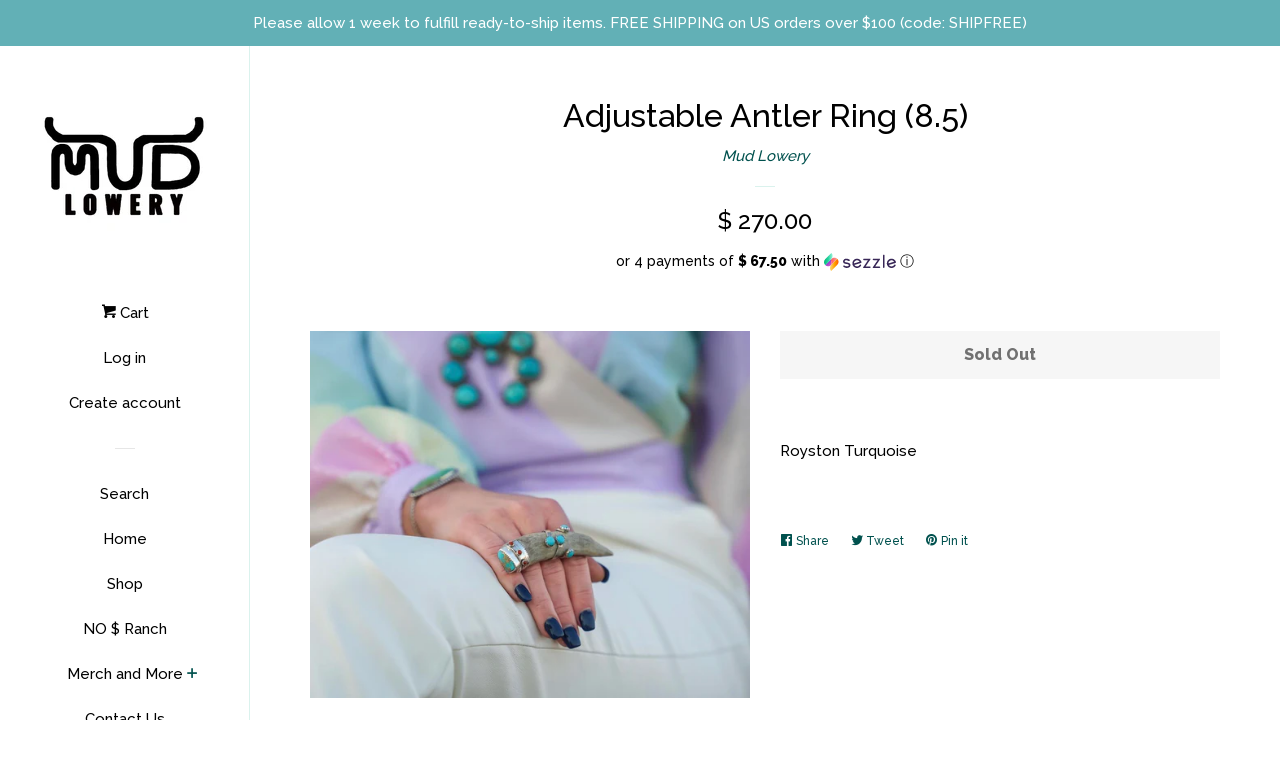

--- FILE ---
content_type: text/javascript
request_url: https://mudlowery.com/cdn/shop/t/6/assets/tipo.auction.index.js?v=57832209795301204591648413456
body_size: 18513
content:
var tipoAuction;(()=>{var e,t,n,i,a={1228:(e,t,n)=>{"use strict";function i(e,t){if(t.length<e)throw new TypeError(e+" argument"+(e>1?"s":"")+" required, but only "+t.length+" present")}function a(e){return i(1,arguments),e instanceof Date||"object"==typeof e&&"[object Date]"===Object.prototype.toString.call(e)}function r(e){i(1,arguments);var t=Object.prototype.toString.call(e);return e instanceof Date||"object"==typeof e&&"[object Date]"===t?new Date(e.getTime()):"number"==typeof e||"[object Number]"===t?new Date(e):("string"!=typeof e&&"[object String]"!==t||"undefined"==typeof console||(console.warn("Starting with v2.0.0-beta.1 date-fns doesn't accept strings as date arguments. Please use `parseISO` to parse strings. See: https://git.io/fjule"),console.warn((new Error).stack)),new Date(NaN))}function o(e){if(i(1,arguments),!a(e)&&"number"!=typeof e)return!1;var t=r(e);return!isNaN(Number(t))}n.d(t,{WUZ:()=>ne});var s={lessThanXSeconds:{one:"less than a second",other:"less than {{count}} seconds"},xSeconds:{one:"1 second",other:"{{count}} seconds"},halfAMinute:"half a minute",lessThanXMinutes:{one:"less than a minute",other:"less than {{count}} minutes"},xMinutes:{one:"1 minute",other:"{{count}} minutes"},aboutXHours:{one:"about 1 hour",other:"about {{count}} hours"},xHours:{one:"1 hour",other:"{{count}} hours"},xDays:{one:"1 day",other:"{{count}} days"},aboutXWeeks:{one:"about 1 week",other:"about {{count}} weeks"},xWeeks:{one:"1 week",other:"{{count}} weeks"},aboutXMonths:{one:"about 1 month",other:"about {{count}} months"},xMonths:{one:"1 month",other:"{{count}} months"},aboutXYears:{one:"about 1 year",other:"about {{count}} years"},xYears:{one:"1 year",other:"{{count}} years"},overXYears:{one:"over 1 year",other:"over {{count}} years"},almostXYears:{one:"almost 1 year",other:"almost {{count}} years"}};function u(e){return function(){var t=arguments.length>0&&void 0!==arguments[0]?arguments[0]:{},n=t.width?String(t.width):e.defaultWidth,i=e.formats[n]||e.formats[e.defaultWidth];return i}}var c,l={date:u({formats:{full:"EEEE, MMMM do, y",long:"MMMM do, y",medium:"MMM d, y",short:"MM/dd/yyyy"},defaultWidth:"full"}),time:u({formats:{full:"h:mm:ss a zzzz",long:"h:mm:ss a z",medium:"h:mm:ss a",short:"h:mm a"},defaultWidth:"full"}),dateTime:u({formats:{full:"{{date}} 'at' {{time}}",long:"{{date}} 'at' {{time}}",medium:"{{date}}, {{time}}",short:"{{date}}, {{time}}"},defaultWidth:"full"})},d={lastWeek:"'last' eeee 'at' p",yesterday:"'yesterday at' p",today:"'today at' p",tomorrow:"'tomorrow at' p",nextWeek:"eeee 'at' p",other:"P"};function h(e){return function(t,n){var i,a=n||{};if("formatting"===(a.context?String(a.context):"standalone")&&e.formattingValues){var r=e.defaultFormattingWidth||e.defaultWidth,o=a.width?String(a.width):r;i=e.formattingValues[o]||e.formattingValues[r]}else{var s=e.defaultWidth,u=a.width?String(a.width):e.defaultWidth;i=e.values[u]||e.values[s]}return i[e.argumentCallback?e.argumentCallback(t):t]}}function f(e){return function(t){var n=arguments.length>1&&void 0!==arguments[1]?arguments[1]:{},i=n.width,a=i&&e.matchPatterns[i]||e.matchPatterns[e.defaultMatchWidth],r=t.match(a);if(!r)return null;var o,s=r[0],u=i&&e.parsePatterns[i]||e.parsePatterns[e.defaultParseWidth],c=Array.isArray(u)?v(u,(function(e){return e.test(s)})):m(u,(function(e){return e.test(s)}));o=e.valueCallback?e.valueCallback(c):c,o=n.valueCallback?n.valueCallback(o):o;var l=t.slice(s.length);return{value:o,rest:l}}}function m(e,t){for(var n in e)if(e.hasOwnProperty(n)&&t(e[n]))return n}function v(e,t){for(var n=0;n<e.length;n++)if(t(e[n]))return n}const g={code:"en-US",formatDistance:function(e,t,n){var i,a=s[e];return i="string"==typeof a?a:1===t?a.one:a.other.replace("{{count}}",t.toString()),null!=n&&n.addSuffix?n.comparison&&n.comparison>0?"in "+i:i+" ago":i},formatLong:l,formatRelative:function(e,t,n,i){return d[e]},localize:{ordinalNumber:function(e,t){var n=Number(e),i=n%100;if(i>20||i<10)switch(i%10){case 1:return n+"st";case 2:return n+"nd";case 3:return n+"rd"}return n+"th"},era:h({values:{narrow:["B","A"],abbreviated:["BC","AD"],wide:["Before Christ","Anno Domini"]},defaultWidth:"wide"}),quarter:h({values:{narrow:["1","2","3","4"],abbreviated:["Q1","Q2","Q3","Q4"],wide:["1st quarter","2nd quarter","3rd quarter","4th quarter"]},defaultWidth:"wide",argumentCallback:function(e){return e-1}}),month:h({values:{narrow:["J","F","M","A","M","J","J","A","S","O","N","D"],abbreviated:["Jan","Feb","Mar","Apr","May","Jun","Jul","Aug","Sep","Oct","Nov","Dec"],wide:["January","February","March","April","May","June","July","August","September","October","November","December"]},defaultWidth:"wide"}),day:h({values:{narrow:["S","M","T","W","T","F","S"],short:["Su","Mo","Tu","We","Th","Fr","Sa"],abbreviated:["Sun","Mon","Tue","Wed","Thu","Fri","Sat"],wide:["Sunday","Monday","Tuesday","Wednesday","Thursday","Friday","Saturday"]},defaultWidth:"wide"}),dayPeriod:h({values:{narrow:{am:"a",pm:"p",midnight:"mi",noon:"n",morning:"morning",afternoon:"afternoon",evening:"evening",night:"night"},abbreviated:{am:"AM",pm:"PM",midnight:"midnight",noon:"noon",morning:"morning",afternoon:"afternoon",evening:"evening",night:"night"},wide:{am:"a.m.",pm:"p.m.",midnight:"midnight",noon:"noon",morning:"morning",afternoon:"afternoon",evening:"evening",night:"night"}},defaultWidth:"wide",formattingValues:{narrow:{am:"a",pm:"p",midnight:"mi",noon:"n",morning:"in the morning",afternoon:"in the afternoon",evening:"in the evening",night:"at night"},abbreviated:{am:"AM",pm:"PM",midnight:"midnight",noon:"noon",morning:"in the morning",afternoon:"in the afternoon",evening:"in the evening",night:"at night"},wide:{am:"a.m.",pm:"p.m.",midnight:"midnight",noon:"noon",morning:"in the morning",afternoon:"in the afternoon",evening:"in the evening",night:"at night"}},defaultFormattingWidth:"wide"})},match:{ordinalNumber:(c={matchPattern:/^(\d+)(th|st|nd|rd)?/i,parsePattern:/\d+/i,valueCallback:function(e){return parseInt(e,10)}},function(e){var t=arguments.length>1&&void 0!==arguments[1]?arguments[1]:{},n=e.match(c.matchPattern);if(!n)return null;var i=n[0],a=e.match(c.parsePattern);if(!a)return null;var r=c.valueCallback?c.valueCallback(a[0]):a[0];r=t.valueCallback?t.valueCallback(r):r;var o=e.slice(i.length);return{value:r,rest:o}}),era:f({matchPatterns:{narrow:/^(b|a)/i,abbreviated:/^(b\.?\s?c\.?|b\.?\s?c\.?\s?e\.?|a\.?\s?d\.?|c\.?\s?e\.?)/i,wide:/^(before christ|before common era|anno domini|common era)/i},defaultMatchWidth:"wide",parsePatterns:{any:[/^b/i,/^(a|c)/i]},defaultParseWidth:"any"}),quarter:f({matchPatterns:{narrow:/^[1234]/i,abbreviated:/^q[1234]/i,wide:/^[1234](th|st|nd|rd)? quarter/i},defaultMatchWidth:"wide",parsePatterns:{any:[/1/i,/2/i,/3/i,/4/i]},defaultParseWidth:"any",valueCallback:function(e){return e+1}}),month:f({matchPatterns:{narrow:/^[jfmasond]/i,abbreviated:/^(jan|feb|mar|apr|may|jun|jul|aug|sep|oct|nov|dec)/i,wide:/^(january|february|march|april|may|june|july|august|september|october|november|december)/i},defaultMatchWidth:"wide",parsePatterns:{narrow:[/^j/i,/^f/i,/^m/i,/^a/i,/^m/i,/^j/i,/^j/i,/^a/i,/^s/i,/^o/i,/^n/i,/^d/i],any:[/^ja/i,/^f/i,/^mar/i,/^ap/i,/^may/i,/^jun/i,/^jul/i,/^au/i,/^s/i,/^o/i,/^n/i,/^d/i]},defaultParseWidth:"any"}),day:f({matchPatterns:{narrow:/^[smtwf]/i,short:/^(su|mo|tu|we|th|fr|sa)/i,abbreviated:/^(sun|mon|tue|wed|thu|fri|sat)/i,wide:/^(sunday|monday|tuesday|wednesday|thursday|friday|saturday)/i},defaultMatchWidth:"wide",parsePatterns:{narrow:[/^s/i,/^m/i,/^t/i,/^w/i,/^t/i,/^f/i,/^s/i],any:[/^su/i,/^m/i,/^tu/i,/^w/i,/^th/i,/^f/i,/^sa/i]},defaultParseWidth:"any"}),dayPeriod:f({matchPatterns:{narrow:/^(a|p|mi|n|(in the|at) (morning|afternoon|evening|night))/i,any:/^([ap]\.?\s?m\.?|midnight|noon|(in the|at) (morning|afternoon|evening|night))/i},defaultMatchWidth:"any",parsePatterns:{any:{am:/^a/i,pm:/^p/i,midnight:/^mi/i,noon:/^no/i,morning:/morning/i,afternoon:/afternoon/i,evening:/evening/i,night:/night/i}},defaultParseWidth:"any"})},options:{weekStartsOn:0,firstWeekContainsDate:1}};function p(e){if(null===e||!0===e||!1===e)return NaN;var t=Number(e);return isNaN(t)?t:t<0?Math.ceil(t):Math.floor(t)}function y(e,t){i(2,arguments);var n=r(e).getTime(),a=p(t);return new Date(n+a)}function b(e,t){i(2,arguments);var n=p(t);return y(e,-n)}function w(e,t){for(var n=e<0?"-":"",i=Math.abs(e).toString();i.length<t;)i="0"+i;return n+i}const k=function(e,t){var n=e.getUTCFullYear(),i=n>0?n:1-n;return w("yy"===t?i%100:i,t.length)},T=function(e,t){var n=e.getUTCMonth();return"M"===t?String(n+1):w(n+1,2)},M=function(e,t){return w(e.getUTCDate(),t.length)},D=function(e,t){return w(e.getUTCHours()%12||12,t.length)},S=function(e,t){return w(e.getUTCHours(),t.length)},C=function(e,t){return w(e.getUTCMinutes(),t.length)},_=function(e,t){return w(e.getUTCSeconds(),t.length)},N=function(e,t){var n=t.length,i=e.getUTCMilliseconds();return w(Math.floor(i*Math.pow(10,n-3)),t.length)};var O=864e5;function x(e){i(1,arguments);var t=1,n=r(e),a=n.getUTCDay(),o=(a<t?7:0)+a-t;return n.setUTCDate(n.getUTCDate()-o),n.setUTCHours(0,0,0,0),n}function j(e){i(1,arguments);var t=r(e),n=t.getUTCFullYear(),a=new Date(0);a.setUTCFullYear(n+1,0,4),a.setUTCHours(0,0,0,0);var o=x(a),s=new Date(0);s.setUTCFullYear(n,0,4),s.setUTCHours(0,0,0,0);var u=x(s);return t.getTime()>=o.getTime()?n+1:t.getTime()>=u.getTime()?n:n-1}function A(e){i(1,arguments);var t=j(e),n=new Date(0);n.setUTCFullYear(t,0,4),n.setUTCHours(0,0,0,0);var a=x(n);return a}var L=6048e5;function P(e,t){i(1,arguments);var n=t||{},a=n.locale,o=a&&a.options&&a.options.weekStartsOn,s=null==o?0:p(o),u=null==n.weekStartsOn?s:p(n.weekStartsOn);if(!(u>=0&&u<=6))throw new RangeError("weekStartsOn must be between 0 and 6 inclusively");var c=r(e),l=c.getUTCDay(),d=(l<u?7:0)+l-u;return c.setUTCDate(c.getUTCDate()-d),c.setUTCHours(0,0,0,0),c}function E(e,t){i(1,arguments);var n=r(e),a=n.getUTCFullYear(),o=t||{},s=o.locale,u=s&&s.options&&s.options.firstWeekContainsDate,c=null==u?1:p(u),l=null==o.firstWeekContainsDate?c:p(o.firstWeekContainsDate);if(!(l>=1&&l<=7))throw new RangeError("firstWeekContainsDate must be between 1 and 7 inclusively");var d=new Date(0);d.setUTCFullYear(a+1,0,l),d.setUTCHours(0,0,0,0);var h=P(d,t),f=new Date(0);f.setUTCFullYear(a,0,l),f.setUTCHours(0,0,0,0);var m=P(f,t);return n.getTime()>=h.getTime()?a+1:n.getTime()>=m.getTime()?a:a-1}function H(e,t){i(1,arguments);var n=t||{},a=n.locale,r=a&&a.options&&a.options.firstWeekContainsDate,o=null==r?1:p(r),s=null==n.firstWeekContainsDate?o:p(n.firstWeekContainsDate),u=E(e,t),c=new Date(0);c.setUTCFullYear(u,0,s),c.setUTCHours(0,0,0,0);var l=P(c,t);return l}var U=6048e5;function z(e,t){var n=e>0?"-":"+",i=Math.abs(e),a=Math.floor(i/60),r=i%60;return 0===r?n+String(a):n+String(a)+t+w(r,2)}function W(e,t){return e%60==0?(e>0?"-":"+")+w(Math.abs(e)/60,2):F(e,t)}function F(e,t){var n=t||"",i=e>0?"-":"+",a=Math.abs(e);return i+w(Math.floor(a/60),2)+n+w(a%60,2)}const Y={G:function(e,t,n){var i=e.getUTCFullYear()>0?1:0;switch(t){case"G":case"GG":case"GGG":return n.era(i,{width:"abbreviated"});case"GGGGG":return n.era(i,{width:"narrow"});case"GGGG":default:return n.era(i,{width:"wide"})}},y:function(e,t,n){if("yo"===t){var i=e.getUTCFullYear(),a=i>0?i:1-i;return n.ordinalNumber(a,{unit:"year"})}return k(e,t)},Y:function(e,t,n,i){var a=E(e,i),r=a>0?a:1-a;return"YY"===t?w(r%100,2):"Yo"===t?n.ordinalNumber(r,{unit:"year"}):w(r,t.length)},R:function(e,t){return w(j(e),t.length)},u:function(e,t){return w(e.getUTCFullYear(),t.length)},Q:function(e,t,n){var i=Math.ceil((e.getUTCMonth()+1)/3);switch(t){case"Q":return String(i);case"QQ":return w(i,2);case"Qo":return n.ordinalNumber(i,{unit:"quarter"});case"QQQ":return n.quarter(i,{width:"abbreviated",context:"formatting"});case"QQQQQ":return n.quarter(i,{width:"narrow",context:"formatting"});case"QQQQ":default:return n.quarter(i,{width:"wide",context:"formatting"})}},q:function(e,t,n){var i=Math.ceil((e.getUTCMonth()+1)/3);switch(t){case"q":return String(i);case"qq":return w(i,2);case"qo":return n.ordinalNumber(i,{unit:"quarter"});case"qqq":return n.quarter(i,{width:"abbreviated",context:"standalone"});case"qqqqq":return n.quarter(i,{width:"narrow",context:"standalone"});case"qqqq":default:return n.quarter(i,{width:"wide",context:"standalone"})}},M:function(e,t,n){var i=e.getUTCMonth();switch(t){case"M":case"MM":return T(e,t);case"Mo":return n.ordinalNumber(i+1,{unit:"month"});case"MMM":return n.month(i,{width:"abbreviated",context:"formatting"});case"MMMMM":return n.month(i,{width:"narrow",context:"formatting"});case"MMMM":default:return n.month(i,{width:"wide",context:"formatting"})}},L:function(e,t,n){var i=e.getUTCMonth();switch(t){case"L":return String(i+1);case"LL":return w(i+1,2);case"Lo":return n.ordinalNumber(i+1,{unit:"month"});case"LLL":return n.month(i,{width:"abbreviated",context:"standalone"});case"LLLLL":return n.month(i,{width:"narrow",context:"standalone"});case"LLLL":default:return n.month(i,{width:"wide",context:"standalone"})}},w:function(e,t,n,a){var o=function(e,t){i(1,arguments);var n=r(e),a=P(n,t).getTime()-H(n,t).getTime();return Math.round(a/U)+1}(e,a);return"wo"===t?n.ordinalNumber(o,{unit:"week"}):w(o,t.length)},I:function(e,t,n){var a=function(e){i(1,arguments);var t=r(e),n=x(t).getTime()-A(t).getTime();return Math.round(n/L)+1}(e);return"Io"===t?n.ordinalNumber(a,{unit:"week"}):w(a,t.length)},d:function(e,t,n){return"do"===t?n.ordinalNumber(e.getUTCDate(),{unit:"date"}):M(e,t)},D:function(e,t,n){var a=function(e){i(1,arguments);var t=r(e),n=t.getTime();t.setUTCMonth(0,1),t.setUTCHours(0,0,0,0);var a=t.getTime(),o=n-a;return Math.floor(o/O)+1}(e);return"Do"===t?n.ordinalNumber(a,{unit:"dayOfYear"}):w(a,t.length)},E:function(e,t,n){var i=e.getUTCDay();switch(t){case"E":case"EE":case"EEE":return n.day(i,{width:"abbreviated",context:"formatting"});case"EEEEE":return n.day(i,{width:"narrow",context:"formatting"});case"EEEEEE":return n.day(i,{width:"short",context:"formatting"});case"EEEE":default:return n.day(i,{width:"wide",context:"formatting"})}},e:function(e,t,n,i){var a=e.getUTCDay(),r=(a-i.weekStartsOn+8)%7||7;switch(t){case"e":return String(r);case"ee":return w(r,2);case"eo":return n.ordinalNumber(r,{unit:"day"});case"eee":return n.day(a,{width:"abbreviated",context:"formatting"});case"eeeee":return n.day(a,{width:"narrow",context:"formatting"});case"eeeeee":return n.day(a,{width:"short",context:"formatting"});case"eeee":default:return n.day(a,{width:"wide",context:"formatting"})}},c:function(e,t,n,i){var a=e.getUTCDay(),r=(a-i.weekStartsOn+8)%7||7;switch(t){case"c":return String(r);case"cc":return w(r,t.length);case"co":return n.ordinalNumber(r,{unit:"day"});case"ccc":return n.day(a,{width:"abbreviated",context:"standalone"});case"ccccc":return n.day(a,{width:"narrow",context:"standalone"});case"cccccc":return n.day(a,{width:"short",context:"standalone"});case"cccc":default:return n.day(a,{width:"wide",context:"standalone"})}},i:function(e,t,n){var i=e.getUTCDay(),a=0===i?7:i;switch(t){case"i":return String(a);case"ii":return w(a,t.length);case"io":return n.ordinalNumber(a,{unit:"day"});case"iii":return n.day(i,{width:"abbreviated",context:"formatting"});case"iiiii":return n.day(i,{width:"narrow",context:"formatting"});case"iiiiii":return n.day(i,{width:"short",context:"formatting"});case"iiii":default:return n.day(i,{width:"wide",context:"formatting"})}},a:function(e,t,n){var i=e.getUTCHours()/12>=1?"pm":"am";switch(t){case"a":case"aa":return n.dayPeriod(i,{width:"abbreviated",context:"formatting"});case"aaa":return n.dayPeriod(i,{width:"abbreviated",context:"formatting"}).toLowerCase();case"aaaaa":return n.dayPeriod(i,{width:"narrow",context:"formatting"});case"aaaa":default:return n.dayPeriod(i,{width:"wide",context:"formatting"})}},b:function(e,t,n){var i,a=e.getUTCHours();switch(i=12===a?"noon":0===a?"midnight":a/12>=1?"pm":"am",t){case"b":case"bb":return n.dayPeriod(i,{width:"abbreviated",context:"formatting"});case"bbb":return n.dayPeriod(i,{width:"abbreviated",context:"formatting"}).toLowerCase();case"bbbbb":return n.dayPeriod(i,{width:"narrow",context:"formatting"});case"bbbb":default:return n.dayPeriod(i,{width:"wide",context:"formatting"})}},B:function(e,t,n){var i,a=e.getUTCHours();switch(i=a>=17?"evening":a>=12?"afternoon":a>=4?"morning":"night",t){case"B":case"BB":case"BBB":return n.dayPeriod(i,{width:"abbreviated",context:"formatting"});case"BBBBB":return n.dayPeriod(i,{width:"narrow",context:"formatting"});case"BBBB":default:return n.dayPeriod(i,{width:"wide",context:"formatting"})}},h:function(e,t,n){if("ho"===t){var i=e.getUTCHours()%12;return 0===i&&(i=12),n.ordinalNumber(i,{unit:"hour"})}return D(e,t)},H:function(e,t,n){return"Ho"===t?n.ordinalNumber(e.getUTCHours(),{unit:"hour"}):S(e,t)},K:function(e,t,n){var i=e.getUTCHours()%12;return"Ko"===t?n.ordinalNumber(i,{unit:"hour"}):w(i,t.length)},k:function(e,t,n){var i=e.getUTCHours();return 0===i&&(i=24),"ko"===t?n.ordinalNumber(i,{unit:"hour"}):w(i,t.length)},m:function(e,t,n){return"mo"===t?n.ordinalNumber(e.getUTCMinutes(),{unit:"minute"}):C(e,t)},s:function(e,t,n){return"so"===t?n.ordinalNumber(e.getUTCSeconds(),{unit:"second"}):_(e,t)},S:function(e,t){return N(e,t)},X:function(e,t,n,i){var a=(i._originalDate||e).getTimezoneOffset();if(0===a)return"Z";switch(t){case"X":return W(a);case"XXXX":case"XX":return F(a);case"XXXXX":case"XXX":default:return F(a,":")}},x:function(e,t,n,i){var a=(i._originalDate||e).getTimezoneOffset();switch(t){case"x":return W(a);case"xxxx":case"xx":return F(a);case"xxxxx":case"xxx":default:return F(a,":")}},O:function(e,t,n,i){var a=(i._originalDate||e).getTimezoneOffset();switch(t){case"O":case"OO":case"OOO":return"GMT"+z(a,":");case"OOOO":default:return"GMT"+F(a,":")}},z:function(e,t,n,i){var a=(i._originalDate||e).getTimezoneOffset();switch(t){case"z":case"zz":case"zzz":return"GMT"+z(a,":");case"zzzz":default:return"GMT"+F(a,":")}},t:function(e,t,n,i){var a=i._originalDate||e;return w(Math.floor(a.getTime()/1e3),t.length)},T:function(e,t,n,i){return w((i._originalDate||e).getTime(),t.length)}};function $(e,t){switch(e){case"P":return t.date({width:"short"});case"PP":return t.date({width:"medium"});case"PPP":return t.date({width:"long"});case"PPPP":default:return t.date({width:"full"})}}function q(e,t){switch(e){case"p":return t.time({width:"short"});case"pp":return t.time({width:"medium"});case"ppp":return t.time({width:"long"});case"pppp":default:return t.time({width:"full"})}}const V={p:q,P:function(e,t){var n,i=e.match(/(P+)(p+)?/)||[],a=i[1],r=i[2];if(!r)return $(e,t);switch(a){case"P":n=t.dateTime({width:"short"});break;case"PP":n=t.dateTime({width:"medium"});break;case"PPP":n=t.dateTime({width:"long"});break;case"PPPP":default:n=t.dateTime({width:"full"})}return n.replace("{{date}}",$(a,t)).replace("{{time}}",q(r,t))}};function B(e){var t=new Date(Date.UTC(e.getFullYear(),e.getMonth(),e.getDate(),e.getHours(),e.getMinutes(),e.getSeconds(),e.getMilliseconds()));return t.setUTCFullYear(e.getFullYear()),e.getTime()-t.getTime()}var R=["D","DD"],G=["YY","YYYY"];function I(e){return-1!==R.indexOf(e)}function X(e){return-1!==G.indexOf(e)}function Q(e,t,n){if("YYYY"===e)throw new RangeError("Use `yyyy` instead of `YYYY` (in `".concat(t,"`) for formatting years to the input `").concat(n,"`; see: https://git.io/fxCyr"));if("YY"===e)throw new RangeError("Use `yy` instead of `YY` (in `".concat(t,"`) for formatting years to the input `").concat(n,"`; see: https://git.io/fxCyr"));if("D"===e)throw new RangeError("Use `d` instead of `D` (in `".concat(t,"`) for formatting days of the month to the input `").concat(n,"`; see: https://git.io/fxCyr"));if("DD"===e)throw new RangeError("Use `dd` instead of `DD` (in `".concat(t,"`) for formatting days of the month to the input `").concat(n,"`; see: https://git.io/fxCyr"))}var J=/[yYQqMLwIdDecihHKkms]o|(\w)\1*|''|'(''|[^'])+('|$)|./g,Z=/P+p+|P+|p+|''|'(''|[^'])+('|$)|./g,K=/^'([^]*?)'?$/,ee=/''/g,te=/[a-zA-Z]/;function ne(e,t,n){i(2,arguments);var a=String(t),s=n||{},u=s.locale||g,c=u.options&&u.options.firstWeekContainsDate,l=null==c?1:p(c),d=null==s.firstWeekContainsDate?l:p(s.firstWeekContainsDate);if(!(d>=1&&d<=7))throw new RangeError("firstWeekContainsDate must be between 1 and 7 inclusively");var h=u.options&&u.options.weekStartsOn,f=null==h?0:p(h),m=null==s.weekStartsOn?f:p(s.weekStartsOn);if(!(m>=0&&m<=6))throw new RangeError("weekStartsOn must be between 0 and 6 inclusively");if(!u.localize)throw new RangeError("locale must contain localize property");if(!u.formatLong)throw new RangeError("locale must contain formatLong property");var v=r(e);if(!o(v))throw new RangeError("Invalid time value");var y=B(v),w=b(v,y),k={firstWeekContainsDate:d,weekStartsOn:m,locale:u,_originalDate:v},T=a.match(Z).map((function(e){var t=e[0];return"p"===t||"P"===t?(0,V[t])(e,u.formatLong,k):e})).join("").match(J).map((function(n){if("''"===n)return"'";var i=n[0];if("'"===i)return ie(n);var a=Y[i];if(a)return!s.useAdditionalWeekYearTokens&&X(n)&&Q(n,t,e),!s.useAdditionalDayOfYearTokens&&I(n)&&Q(n,t,e),a(w,n,u.localize,k);if(i.match(te))throw new RangeError("Format string contains an unescaped latin alphabet character `"+i+"`");return n})).join("");return T}function ie(e){return e.match(K)[1].replace(ee,"'")}},8987:function(e){e.exports=function(){"use strict";function e(t){return(e="function"==typeof Symbol&&"symbol"==typeof Symbol.iterator?function(e){return typeof e}:function(e){return e&&"function"==typeof Symbol&&e.constructor===Symbol&&e!==Symbol.prototype?"symbol":typeof e})(t)}function t(e,t){if(!(e instanceof t))throw new TypeError("Cannot call a class as a function")}function n(e,t){for(var n=0;n<t.length;n++){var i=t[n];i.enumerable=i.enumerable||!1,i.configurable=!0,"value"in i&&(i.writable=!0),Object.defineProperty(e,i.key,i)}}function i(e,t,i){return t&&n(e.prototype,t),i&&n(e,i),e}function a(e,t){if("function"!=typeof t&&null!==t)throw new TypeError("Super expression must either be null or a function");e.prototype=Object.create(t&&t.prototype,{constructor:{value:e,writable:!0,configurable:!0}}),t&&o(e,t)}function r(e){return(r=Object.setPrototypeOf?Object.getPrototypeOf:function(e){return e.__proto__||Object.getPrototypeOf(e)})(e)}function o(e,t){return(o=Object.setPrototypeOf||function(e,t){return e.__proto__=t,e})(e,t)}function s(){if("undefined"==typeof Reflect||!Reflect.construct)return!1;if(Reflect.construct.sham)return!1;if("function"==typeof Proxy)return!0;try{return Date.prototype.toString.call(Reflect.construct(Date,[],(function(){}))),!0}catch(e){return!1}}function u(e,t,n){return(u=s()?Reflect.construct:function(e,t,n){var i=[null];i.push.apply(i,t);var a=new(Function.bind.apply(e,i));return n&&o(a,n.prototype),a}).apply(null,arguments)}function c(e,t){return!t||"object"!=typeof t&&"function"!=typeof t?function(e){if(void 0===e)throw new ReferenceError("this hasn't been initialised - super() hasn't been called");return e}(e):t}function l(e,t,n){return(l="undefined"!=typeof Reflect&&Reflect.get?Reflect.get:function(e,t,n){var i=function(e,t){for(;!Object.prototype.hasOwnProperty.call(e,t)&&null!==(e=r(e)););return e}(e,t);if(i){var a=Object.getOwnPropertyDescriptor(i,t);return a.get?a.get.call(n):a.value}})(e,t,n||e)}function d(e){throw Error(e)}function h(e){if(S(e)){for(var t=arguments.length,n=new Array(t>1?t-1:0),i=1;i<t;i++)n[i-1]=arguments[i];return e.call.apply(e,[this].concat(n))}}function f(e){return y(e=function(e){return y(e)||e<0}(e)?Math.ceil(e):Math.floor(e))?("-"+e).toString():e}function m(e){return!w(e)&&!b(e)}function v(e){return function(t){return t.map(e).reduce((function(e,t){return e.concat(t)}),[])}}function g(e){return v((function(e){return e}))(e)}function p(e){return v((function(e){return Array.isArray(e)?p(e):e}))(e)}function y(e){return 1/Math.round(e)==-1/0}function b(e){return null===e}function w(e){return void 0===e}function k(e){return e instanceof Function&&!!e.name}function T(e){return"string"==typeof e}function M(e){return e instanceof Array}function D(t){var n=e(t);return null!=t&&!M(t)&&("object"==n||"function"==n)}function S(e){return e instanceof Function}function C(e){return!isNaN(e)}var _=function(){function e(n){t(this,e),this.setAttribute(Object.assign({events:{}},n))}return i(e,[{key:"emit",value:function(e){for(var t=this,n=arguments.length,i=new Array(n>1?n-1:0),a=1;a<n;a++)i[a-1]=arguments[a];return this.events[e]&&this.events[e].forEach((function(e){e.apply(t,i)})),this}},{key:"on",value:function(e,t){return this.events[e]||(this.events[e]=[]),this.events[e].push(t),this}},{key:"off",value:function(e,t){return this.events[e]&&t?this.events[e]=this.events[e].filter((function(e){return e!==t})):this.events[e]=[],this}},{key:"once",value:function(e,t){var n,i,a=this;return n=t,i=function(){return a.off(e,t)},t=function(){return i(n())},this.on(e,t,!0)}},{key:"getAttribute",value:function(e){return this.hasOwnProperty(e)?this[e]:null}},{key:"getAttributes",value:function(){var e=this,t={};return Object.getOwnPropertyNames(this).forEach((function(n){t[n]=e.getAttribute(n)})),t}},{key:"getPublicAttributes",value:function(){var e=this;return Object.keys(this.getAttributes()).filter((function(e){return!e.match(/^\$/)})).reduce((function(t,n){return t[n]=e.getAttribute(n),t}),{})}},{key:"setAttribute",value:function(e,t){D(e)?this.setAttributes(e):this[e]=t}},{key:"setAttributes",value:function(e){for(var t in e)this.setAttribute(t,e[t])}},{key:"callback",value:function(e){return h.call(this,e)}},{key:"name",get:function(){return this.constructor.defineName instanceof Function||d("Every class must define its name."),this.constructor.defineName()}},{key:"events",get:function(){return this.$events||{}},set:function(e){this.$events=e}}],[{key:"make",value:function(){for(var e=arguments.length,t=new Array(e),n=0;n<e;n++)t[n]=arguments[n];return u(this,t)}}]),e}();function N(e,t){return t=Object.assign({minimumDigits:0,prependLeadingZero:!0},t),function(e,t){var n=p(e).length;if(n<t)for(var i=0;i<t-n;i++)e[0].unshift("0");return e}(g([e]).map((function(e){return g(p([e]).map((function(e){return function(e){return(t.prependLeadingZero&&1===e.toString().split("").length?"0":"").concat(e)}(e).split("")})))})),t.minimumDigits||0)}var O=[{min:48,max:57},{min:65,max:90},{min:97,max:122}];function x(e,t){switch(t){case"number":return parseFloat(e)}return e}function j(e,t){return String.fromCharCode(t(function(e){for(var t in O){var n=e.toString().charCodeAt(0);if(O[t].min<=n&&O[t].max>=n)return O[t]}return null}(e),e.charCodeAt(0)))}var A=function(e){function n(e,i){var a;return t(this,n),(a=c(this,r(n).call(this,Object.assign({format:function(e){return e},prependLeadingZero:!0,minimumDigits:0},i)))).value||(a.value=e),a}return a(n,e),i(n,[{key:"isNaN",value:function(e){function t(){return e.apply(this,arguments)}return t.toString=function(){return e.toString()},t}((function(){return isNaN(this.value)}))},{key:"isNumber",value:function(){return C()}},{key:"clone",value:function(e,t){return new this.constructor(e,Object.assign(this.getPublicAttributes(),t))}},{key:"digits",get:function(){return this.$digits},set:function(e){this.$digits=e,this.minimumDigits=Math.max(this.minimumDigits,function(e){return p(e).length}(e))}},{key:"value",get:function(){return this.$value},set:function(e){this.$value=e,this.digits=N(this.format(e),{minimumDigits:this.minimumDigits,prependLeadingZero:this.prependLeadingZero})}}],[{key:"defineName",value:function(){return"FaceValue"}}]),n}(_);function L(t){for(var n=!1,i=arguments.length,a=new Array(i>1?i-1:0),r=1;r<i;r++)a[r-1]=arguments[r];return g(a).forEach((function(i){(b(t)&&b(i)||D(i)&&t instanceof i||S(i)&&!k(i)&&!0===i(t)||T(i)&&e(t)===i)&&(n=!0)})),n}var P={className:"The className() is not defined.",items:"The items property must be an array.",theme:"The theme property must be an object.",language:"The language must be an object.",date:"The value must be an instance of a Date.",face:"The face must be an instance of a Face class.",element:"The element must be an instance of an HTMLElement",faceValue:"The face must be an instance of a FaceValue class.",timer:"The timer property must be an instance of a Timer class."},E=function(e){function n(e,i){var a;return t(this,n),e instanceof A||!D(e)||(i=e,e=void 0),(a=c(this,r(n).call(this))).setAttributes(Object.assign({autoStart:!0,countdown:!1,animationRate:500},a.defaultAttributes(),i||{})),(b(e)||w(e))&&(e=a.defaultValue()),e&&(a.value=e),a}return a(n,e),i(n,[{key:"interval",value:function(e,t){return this.countdown?this.decrement(e):this.increment(e),h.call(this,t),this.shouldStop(e)&&e.stop(),this.emit("interval")}},{key:"shouldStop",value:function(e){return!w(this.stopAt)&&this.stopAt===e.value.value}},{key:"format",value:function(e,t){return t}},{key:"defaultValue",value:function(){}},{key:"defaultAttributes",value:function(){}},{key:"defaultDataType",value:function(){}},{key:"increment",value:function(e,t){}},{key:"decrement",value:function(e,t){}},{key:"started",value:function(e){}},{key:"stopped",value:function(e){}},{key:"reset",value:function(e){}},{key:"initialized",value:function(e){}},{key:"rendered",value:function(e){}},{key:"mounted",value:function(e){this.autoStart&&e.timer.isStopped&&window.requestAnimationFrame((function(){return e.start(e)}))}},{key:"createFaceValue",value:function(e,t){var n=this;return A.make(S(t)&&!t.name?t():t,{minimumDigits:this.minimumDigits,format:function(t){return n.format(e,t)}})}},{key:"dataType",get:function(){return this.defaultDataType()}},{key:"value",get:function(){return this.$value},set:function(e){e instanceof A||(e=this.createFaceValue(e)),this.$value=e}},{key:"stopAt",get:function(){return this.$stopAt},set:function(e){this.$stopAt=e}},{key:"originalValue",get:function(){return this.$originalValue},set:function(e){this.$originalValue=e}}]),n}(_),H=Object.freeze({dictionary:{years:"سنوات",months:"شهور",days:"أيام",hours:"ساعات",minutes:"دقائق",seconds:"ثواني"},aliases:["ar","ar-ar","arabic"]}),U=Object.freeze({dictionary:{years:"Anys",months:"Mesos",days:"Dies",hours:"Hores",minutes:"Minuts",seconds:"Segons"},aliases:["ca","ca-es","catalan"]}),z=Object.freeze({dictionary:{years:"Roky",months:"Měsíce",days:"Dny",hours:"Hodiny",minutes:"Minuty",seconds:"Sekundy"},aliases:["cs","cs-cz","cz","cz-cs","czech"]}),W=Object.freeze({dictionary:{years:"År",months:"Måneder",days:"Dage",hours:"Timer",minutes:"Minutter",seconds:"Sekunder"},aliases:["da","da-dk","danish"]}),F=Object.freeze({dictionary:{years:"Jahre",months:"Monate",days:"Tage",hours:"Stunden",minutes:"Minuten",seconds:"Sekunden"},aliases:["de","de-de","german"]}),Y=Object.freeze({dictionary:{years:"Years",months:"Months",days:"Days",hours:"Hours",minutes:"Minutes",seconds:"Seconds"},aliases:["en","en-us","english"]}),$=Object.freeze({dictionary:{years:"Años",months:"Meses",days:"Días",hours:"Horas",minutes:"Minutos",seconds:"Segundos"},aliases:["es","es-es","spanish"]}),q=Object.freeze({dictionary:{years:"سال",months:"ماه",days:"روز",hours:"ساعت",minutes:"دقیقه",seconds:"ثانیه"},aliases:["fa","fa-ir","persian"]}),V=Object.freeze({dictionary:{years:"Vuotta",months:"Kuukautta",days:"Päivää",hours:"Tuntia",minutes:"Minuuttia",seconds:"Sekuntia"},aliases:["fi","fi-fi","finnish"]}),B=Object.freeze({dictionary:{years:"Ans",months:"Mois",days:"Jours",hours:"Heures",minutes:"Minutes",seconds:"Secondes"},aliases:["fr","fr-ca","french"]}),R=Object.freeze({dictionary:{years:"שנים",months:"חודש",days:"ימים",hours:"שעות",minutes:"דקות",seconds:"שניות"},aliases:["il","he-il","hebrew"]}),G=Object.freeze({dictionary:{years:"Év",months:"Hónap",days:"Nap",hours:"Óra",minutes:"Perc",seconds:"Másodperc"},aliases:["hu","hu-hu","hungarian"]}),I=Object.freeze({dictionary:{years:"Anni",months:"Mesi",days:"Giorni",hours:"Ore",minutes:"Minuti",seconds:"Secondi"},aliases:["da","da-dk","danish"]}),X=Object.freeze({dictionary:{years:"年",months:"月",days:"日",hours:"時",minutes:"分",seconds:"秒"},aliases:["jp","ja-jp","japanese"]}),Q=Object.freeze({dictionary:{years:"년",months:"월",days:"일",hours:"시",minutes:"분",seconds:"초"},aliases:["ko","ko-kr","korean"]}),J=Object.freeze({dictionary:{years:"Gadi",months:"Mēneši",days:"Dienas",hours:"Stundas",minutes:"Minūtes",seconds:"Sekundes"},aliases:["lv","lv-lv","latvian"]}),Z=Object.freeze({dictionary:{years:"Jaren",months:"Maanden",days:"Dagen",hours:"Uren",minutes:"Minuten",seconds:"Seconden"},aliases:["nl","nl-be","dutch"]}),K=Object.freeze({dictionary:{years:"År",months:"Måneder",days:"Dager",hours:"Timer",minutes:"Minutter",seconds:"Sekunder"},aliases:["no","nb","no-nb","norwegian"]}),ee=Object.freeze({dictionary:{years:"Lat",months:"Miesięcy",days:"Dni",hours:"Godziny",minutes:"Minuty",seconds:"Sekundy"},aliases:["pl","pl-pl","polish"]}),te=Object.freeze({dictionary:{years:"Anos",months:"Meses",days:"Dias",hours:"Horas",minutes:"Minutos",seconds:"Segundos"},aliases:["pt","pt-br","portuguese"]}),ne=Object.freeze({dictionary:{years:"Ani",months:"Luni",days:"Zile",hours:"Ore",minutes:"Minute",seconds:"sSecunde"},aliases:["ro","ro-ro","romana"]}),ie=Object.freeze({dictionary:{years:"лет",months:"месяцев",days:"дней",hours:"часов",minutes:"минут",seconds:"секунд"},aliases:["ru","ru-ru","russian"]}),ae=Object.freeze({dictionary:{years:"Roky",months:"Mesiace",days:"Dni",hours:"Hodiny",minutes:"Minúty",seconds:"Sekundy"},aliases:["sk","sk-sk","slovak"]}),re=Object.freeze({dictionary:{years:"År",months:"Månader",days:"Dagar",hours:"Timmar",minutes:"Minuter",seconds:"Sekunder"},aliases:["sv","sv-se","swedish"]}),oe=Object.freeze({dictionary:{years:"ปี",months:"เดือน",days:"วัน",hours:"ชั่วโมง",minutes:"นาที",seconds:"วินาที"},aliases:["th","th-th","thai"]}),se=Object.freeze({dictionary:{years:"Yıl",months:"Ay",days:"Gün",hours:"Saat",minutes:"Dakika",seconds:"Saniye"},aliases:["tr","tr-tr","turkish"]}),ue=Object.freeze({dictionary:{years:"роки",months:"місяці",days:"дні",hours:"години",minutes:"хвилини",seconds:"секунди"},aliases:["ua","ua-ua","ukraine"]}),ce=Object.freeze({dictionary:{years:"Năm",months:"Tháng",days:"Ngày",hours:"Giờ",minutes:"Phút",seconds:"Giây"},aliases:["vn","vn-vn","vietnamese"]}),le=Object.freeze({dictionary:{years:"年",months:"月",days:"日",hours:"时",minutes:"分",seconds:"秒"},aliases:["zh","zh-cn","chinese"]}),de=Object.freeze({dictionary:{years:"年",months:"月",days:"日",hours:"時",minutes:"分",seconds:"秒"},aliases:["zh-tw"]}),he=Object.freeze({Arabic:H,Catalan:U,Czech:z,Danish:W,German:F,English:Y,Spanish:$,Persian:q,Finnish:V,French:B,Hebrew:R,Hungarian:G,Italian:I,Japanese:X,Korean:Q,Latvian:J,Dutch:Z,Norwegian:K,Polish:ee,Portuguese:te,Romanian:ne,Russian:ie,Slovak:ae,Swedish:re,Thai:oe,Turkish:se,Ukrainian:ue,Vietnamese:ce,Chinese:le,TraditionalChinese:de});function fe(e){return e?he[e.toLowerCase()]||Object.values(he).find((function(t){return-1!==t.aliases.indexOf(e)})):null}function me(e,t){return M(t)&&t.filter(m).forEach((function(t){t instanceof HTMLElement&&e.appendChild(t)})),e}function ve(e,t,n){return e instanceof HTMLElement||(e=document.createElement(e)),function(e,t){if(D(t))for(var n in t)e.setAttribute(n,t[n])}(e,D(t)?t:n),D(t)||M(t)?me(e,t):e.innerHTML=t,e}var ge=function(e){function n(e){var i;if(t(this,n),(i=c(this,r(n).call(this,Object.assign({parent:null},e)))).theme||d("".concat(i.name," does not have a theme defined.")),i.language||d("".concat(i.name," does not have a language defined.")),!i.theme[i.name])throw new Error("".concat(i.name," cannot be rendered because it has no template."));return i}return a(n,e),i(n,[{key:"translate",value:function(e){return function(e,t){var n=T(t)?fe(t):t;return(n.dictionary||n)[e]||e}(e,this.language)}},{key:"t",value:function(e){return this.translate(e)}},{key:"render",value:function(){var e,t,n=ve("div",{class:"flip-clock"===this.className?this.className:"flip-clock-"+this.className});return this.theme[this.name](n,this),this.el?this.el.innerHTML!==n.innerHTML&&(this.el=(e=n,(t=this.el).parentNode?(t.parentNode.replaceChild(e,t),e):t)):this.el=n,this.el}},{key:"mount",value:function(e){var t=arguments.length>1&&void 0!==arguments[1]&&arguments[1];return this.render(),this.parent=e,t?this.parent.insertBefore(this.el,t):this.parent.appendChild(this.el),this.el}},{key:"className",get:function(){return this.constructor.defineName().replace(/([a-z])([A-Z])/g,"$1-$2").replace(/\s+/g,"-").toLowerCase()}},{key:"el",get:function(){return this.$el},set:function(e){L(e,null,HTMLElement)||d(P.element),this.$el=e}},{key:"parent",get:function(){return this.$parent},set:function(e){this.$parent=e}},{key:"theme",get:function(){return this.$theme},set:function(e){L(e,"object")||d(P.value),this.$theme=e}},{key:"language",get:function(){return this.$language},set:function(e){T(e)&&(e=fe(e)),L(e,"object")||d(P.language),this.$language=e}}]),n}(_),pe=function(e){function n(){return t(this,n),c(this,r(n).apply(this,arguments))}return a(n,e),i(n,null,[{key:"defineName",value:function(){return"Divider"}}]),n}(ge),ye=function(e){function n(e,i){return t(this,n),c(this,r(n).call(this,Object.assign({value:e},D(e)?e:null,i)))}return a(n,e),i(n,null,[{key:"defineName",value:function(){return"ListItem"}}]),n}(ge),be=function(e){function n(e,i){return t(this,n),c(this,r(n).call(this,Object.assign({value:e,items:[]},D(e)?e:null,i)))}return a(n,e),i(n,[{key:"createListItem",value:function(e,t){var n=new ye(e,Object.assign({theme:this.theme,language:this.language},t));return this.$items.push(n),n}},{key:"value",get:function(){return this.$value},set:function(e){this.$value=e}},{key:"items",get:function(){return this.$items},set:function(e){this.$items=e}}],[{key:"defineName",value:function(){return"List"}}]),n}(ge),we=function(e){function n(e,i){return t(this,n),c(this,r(n).call(this,Object.assign({items:M(e)?e:[]},D(e)?e:null,i)))}return a(n,e),i(n,null,[{key:"defineName",value:function(){return"Group"}}]),n}(ge),ke=function(e){function n(e,i){return t(this,n),c(this,r(n).call(this,Object.assign({label:e},D(e)?e:null,i)))}return a(n,e),i(n,null,[{key:"defineName",value:function(){return"Label"}}]),n}(ge),Te=function(e){function n(e){return t(this,n),c(this,r(n).call(this,Object.assign({count:0,handle:null,started:null,running:!1,interval:C(e)?e:null},D(e)?e:null)))}return a(n,e),i(n,[{key:"reset",value:function(e){var t=this;return this.stop((function(){t.count=0,t.start((function(){return h.call(t,e)})),t.emit("reset")})),this}},{key:"start",value:function(e){var t=this;return this.started=new Date,this.lastLoop=Date.now(),this.running=!0,this.emit("start"),function n(){return Date.now()-t.lastLoop>=t.interval&&(h.call(t,e),t.lastLoop=Date.now(),t.emit("interval"),t.count++),t.handle=window.requestAnimationFrame(n),t}()}},{key:"stop",value:function(e){var t=this;return this.isRunning&&setTimeout((function(){window.cancelAnimationFrame(t.handle),t.running=!1,h.call(t,e),t.emit("stop")})),this}},{key:"elapsed",get:function(){return this.lastLoop?this.lastLoop-(this.started?this.started.getTime():(new Date).getTime()):0}},{key:"isRunning",get:function(){return!0===this.running}},{key:"isStopped",get:function(){return!1===this.running}}],[{key:"defineName",value:function(){return"Timer"}}]),n}(_),Me=function(e){function n(){return t(this,n),c(this,r(n).apply(this,arguments))}return a(n,e),i(n,[{key:"increment",value:function(e){var t=arguments.length>1&&void 0!==arguments[1]?arguments[1]:1;e.value=this.value.value+t}},{key:"decrement",value:function(e){var t=arguments.length>1&&void 0!==arguments[1]?arguments[1]:1;e.value=this.value.value-t}}],[{key:"defineName",value:function(){return"Counter"}}]),n}(E),De=function(e){function n(){return t(this,n),c(this,r(n).apply(this,arguments))}return a(n,e),i(n,[{key:"defaultDataType",value:function(){return Date}},{key:"defaultAttributes",value:function(){return{showSeconds:!0,showLabels:!0}}},{key:"shouldStop",value:function(e){if(b(e.stopAt)||w(e.stopAt))return!1;if(this.stopAt instanceof Date)return this.countdown?this.stopAt.getTime()>=this.value.value.getTime():this.stopAt.getTime()<=this.value.value.getTime();if(C(this.stopAt)){var t=Math.floor((this.value.value.getTime()-this.originalValue.getTime())/1e3);return this.countdown?this.stopAt>=t:this.stopAt<=t}throw new Error("the stopAt property must be an instance of Date or Number.")}},{key:"increment",value:function(e){var t=arguments.length>1&&void 0!==arguments[1]?arguments[1]:0;e.value=new Date(this.value.value.getTime()+t+((new Date).getTime()-e.timer.lastLoop))}},{key:"decrement",value:function(e){var t=arguments.length>1&&void 0!==arguments[1]?arguments[1]:0;e.value=new Date(this.value.value.getTime()-t-((new Date).getTime()-e.timer.lastLoop))}},{key:"format",value:function(e,t){var n=e.timer.isRunning?e.timer.started:new Date(Date.now()-50);return[[this.getMinutes(t,n)],this.showSeconds?[this.getSeconds(t,n)]:null].filter(m)}},{key:"getMinutes",value:function(e,t){return f(this.getTotalSeconds(e,t)/60)}},{key:"getSeconds",value:function(e,t){var n=this.getTotalSeconds(e,t);return Math.abs(Math.ceil(60===n?0:n%60))}},{key:"getTotalSeconds",value:function(e,t){return e.getTime()===t.getTime()?0:Math.round((e.getTime()-t.getTime())/1e3)}}],[{key:"defineName",value:function(){return"MinuteCounter"}}]),n}(E),Se=function(e){function n(){return t(this,n),c(this,r(n).apply(this,arguments))}return a(n,e),i(n,[{key:"format",value:function(e,t){var n=e.timer.started?t:new Date,i=e.originalValue||t,a=this.countdown?i:n,r=this.countdown?n:i,o=[[this.getHours(a,r)],[this.getMinutes(a,r)]];return this.showSeconds&&o.push([this.getSeconds(a,r)]),o}},{key:"getMinutes",value:function(e,t){return Math.abs(l(r(n.prototype),"getMinutes",this).call(this,e,t)%60)}},{key:"getHours",value:function(e,t){return Math.floor(this.getTotalSeconds(e,t)/60/60)}}],[{key:"defineName",value:function(){return"HourCounter"}}]),n}(De),Ce=function(e){function n(){return t(this,n),c(this,r(n).apply(this,arguments))}return a(n,e),i(n,[{key:"format",value:function(e,t){var n=e.started?t:new Date,i=e.originalValue||t,a=this.countdown?i:n,r=this.countdown?n:i,o=[[this.getDays(a,r)],[this.getHours(a,r)],[this.getMinutes(a,r)]];return this.showSeconds&&o.push([this.getSeconds(a,r)]),o}},{key:"getDays",value:function(e,t){return Math.floor(this.getTotalSeconds(e,t)/60/60/24)}},{key:"getHours",value:function(e,t){return Math.abs(l(r(n.prototype),"getHours",this).call(this,e,t)%24)}}],[{key:"defineName",value:function(){return"DayCounter"}}]),n}(Se),_e=function(e){function n(){return t(this,n),c(this,r(n).apply(this,arguments))}return a(n,e),i(n,[{key:"defaultDataType",value:function(){return Date}},{key:"defaultValue",value:function(){return new Date}},{key:"defaultAttributes",value:function(){return{showSeconds:!0,showLabels:!1}}},{key:"format",value:function(e,t){t||(t=new Date);var n=[[t.getHours()],[t.getMinutes()]];return this.showSeconds&&n.push([t.getSeconds()]),n}},{key:"increment",value:function(e){var t=arguments.length>1&&void 0!==arguments[1]?arguments[1]:0;e.value=new Date(this.value.value.getTime()+t+((new Date).getTime()-e.timer.lastLoop))}},{key:"decrement",value:function(e){var t=arguments.length>1&&void 0!==arguments[1]?arguments[1]:0;e.value=new Date(this.value.value.getTime()-t-((new Date).getTime()-e.timer.lastLoop))}}],[{key:"defineName",value:function(){return"TwentyFourHourClock"}}]),n}(E),Ne=function(e){function n(){return t(this,n),c(this,r(n).apply(this,arguments))}return a(n,e),i(n,[{key:"defaultAttributes",value:function(){return{showLabels:!1,showSeconds:!0,showMeridium:!0}}},{key:"format",value:function(e,t){t||(t=new Date);var n=t.getHours(),i=[n>12?n-12:0===n?12:n,t.getMinutes()];return this.meridium=n>12?"pm":"am",this.showSeconds&&i.push(t.getSeconds()),i}}],[{key:"defineName",value:function(){return"TwelveHourClock"}}]),n}(_e),Oe=function(e){function n(){return t(this,n),c(this,r(n).apply(this,arguments))}return a(n,e),i(n,[{key:"format",value:function(e,t){var n=e.timer.started?t:new Date,i=e.originalValue||t,a=this.countdown?i:n,r=this.countdown?n:i,o=[[this.getWeeks(a,r)],[this.getDays(a,r)],[this.getHours(a,r)],[this.getMinutes(a,r)]];return this.showSeconds&&o.push([this.getSeconds(a,r)]),o}},{key:"getWeeks",value:function(e,t){return Math.floor(this.getTotalSeconds(e,t)/60/60/24/7)}},{key:"getDays",value:function(e,t){return Math.abs(l(r(n.prototype),"getDays",this).call(this,e,t)%7)}}],[{key:"defineName",value:function(){return"WeekCounter"}}]),n}(Ce),xe=function(e){function n(){return t(this,n),c(this,r(n).apply(this,arguments))}return a(n,e),i(n,[{key:"format",value:function(e,t){var n=e.timer.started?t:new Date,i=e.originalValue||t,a=this.countdown?i:n,r=this.countdown?n:i,o=[[this.getYears(a,r)],[this.getWeeks(a,r)],[this.getDays(a,r)],[this.getHours(a,r)],[this.getMinutes(a,r)]];return this.showSeconds&&o.push([this.getSeconds(a,r)]),o}},{key:"getYears",value:function(e,t){return Math.floor(Math.max(0,this.getTotalSeconds(e,t)/60/60/24/7/52))}},{key:"getWeeks",value:function(e,t){return Math.abs(l(r(n.prototype),"getWeeks",this).call(this,e,t)%52)}}],[{key:"defineName",value:function(){return"YearCounter"}}]),n}(Oe),je=Object.freeze({Counter:Me,DayCounter:Ce,MinuteCounter:De,HourCounter:Se,TwelveHourClock:Ne,TwentyFourHourClock:_e,WeekCounter:Oe,YearCounter:xe});function Ae(e,t){return e?e.childNodes?e.childNodes[t]:e[t]:null}function Le(e,t){t.createDivider().mount(e,e.childNodes[1]),t.face.showSeconds&&t.createDivider().mount(e,e.childNodes[3]),t.face.showLabels&&(t.createLabel("hours").mount(e.childNodes[0]),t.createLabel("minutes").mount(e.childNodes[2]),t.face.showSeconds&&t.createLabel("seconds").mount(e.childNodes[4]))}var Pe={face:Me,theme:{Divider:function(e,t){me(e,[ve("div",{class:"flip-clock-dot top"}),ve("div",{class:"flip-clock-dot bottom"})])},FlipClock:function(e,t){me(e,t.value.digits.map((function(e,n){var i=Ae(t.el?t.el.querySelectorAll(".flip-clock-group"):null,n),a=e.map((function(e,n){var a=function(e){return e?e.querySelector(".flip-clock-list-item:first-child .top").innerHTML:null}(Ae(i?i.querySelectorAll(".flip-clock-list"):null,n));return t.createList(e,{domValue:a,countdown:t.countdown,animationRate:t.face.animationRate||t.face.delay})}));return t.createGroup(a)})).map((function(e){return e.render()})))},Group:function(e,t){me(e,t.items.map((function(e){return e.render()})))},Label:function(e,t){e.innerHTML=t.t(t.label)},List:function(t,n){var i,a=n.domValue||(n.countdown?x((i=n.value).toString().split("").map((function(e){return j(e,(function(e,t){return!e||t<e.max?t+1:e.min}))})).join(""),e(i)):function(t){return x(t.toString().split("").map((function(e){return j(e,(function(e,t){return!e||t>e.min?t-1:e.max}))})).join(""),e(t))}(n.value));n.domValue&&n.domValue!==n.value&&t.classList.add("flip"),t.style.animationDelay="".concat(n.animationRate/2,"ms"),t.style.animationDuration="".concat(n.animationRate/2,"ms"),n.items=[n.createListItem(n.value,{active:!0}),n.createListItem(a,{active:!1})],me(t,n.items.map((function(e){return e.render()})))},ListItem:function(e,t){var n=!0===t.active?"active":!1===t.active?"before":null;e.classList.add(n),me(e,[ve("div",[ve("div",t.value,{class:"top"}),ve("div",t.value,{class:"bottom"})],{class:"flip-clock-list-item-inner"})])},faces:Object.freeze({DayCounter:function(e,t){t.createDivider().mount(e,e.childNodes[1]),t.createDivider().mount(e,e.childNodes[3]),t.face.showSeconds&&t.createDivider().mount(e,e.childNodes[5]),t.face.showLabels&&(t.createLabel("days").mount(e.childNodes[0]),t.createLabel("hours").mount(e.childNodes[2]),t.createLabel("minutes").mount(e.childNodes[4]),t.face.showSeconds&&t.createLabel("seconds").mount(e.childNodes[6]))},HourCounter:function(e,t){t.createDivider().mount(e,e.childNodes[1]),t.face.showSeconds&&t.createDivider().mount(e,e.childNodes[3]),t.face.showLabels&&(t.createLabel("hours").mount(e.childNodes[0]),t.createLabel("minutes").mount(e.childNodes[2]),t.face.showSeconds&&t.createLabel("seconds").mount(e.childNodes[4]))},MinuteCounter:function(e,t){t.face.showSeconds&&t.createDivider().mount(e,e.childNodes[1]),t.face.showLabels&&(t.createLabel("minutes").mount(e.childNodes[0]),t.face.showSeconds&&t.createLabel("seconds").mount(e.childNodes[2]))},TwelveHourClock:function(e,t){if(Le(e,t),t.face.showMeridium&&t.face.meridium){var n=t.createLabel(t.face.meridium),i=e.childNodes[e.childNodes.length-1];n.mount(i).classList.add("flip-clock-meridium")}},TwentyFourHourClock:Le,WeekCounter:function(e,t){t.createDivider().mount(e,e.childNodes[1]),t.createDivider().mount(e,e.childNodes[3]),t.createDivider().mount(e,e.childNodes[5]),t.face.showSeconds&&t.createDivider().mount(e,e.childNodes[7]),t.face.showLabels&&(t.createLabel("weeks").mount(e.childNodes[0]),t.createLabel("days").mount(e.childNodes[2]),t.createLabel("hours").mount(e.childNodes[4]),t.createLabel("minutes").mount(e.childNodes[6]),t.face.showSeconds&&t.createLabel("seconds").mount(e.childNodes[8]))},YearCounter:function(e,t){t.createDivider().mount(e,e.childNodes[1]),t.createDivider().mount(e,e.childNodes[3]),t.createDivider().mount(e,e.childNodes[5]),t.createDivider().mount(e,e.childNodes[7]),t.face.showSeconds&&t.createDivider().mount(e,e.childNodes[9]),t.face.showLabels&&(t.createLabel("years").mount(e.childNodes[0]),t.createLabel("weeks").mount(e.childNodes[2]),t.createLabel("days").mount(e.childNodes[4]),t.createLabel("hours").mount(e.childNodes[6]),t.createLabel("minutes").mount(e.childNodes[8]),t.face.showSeconds&&t.createLabel("seconds").mount(e.childNodes[10]))}})},language:Y};return function(e){function n(e,i,a){var o;t(this,n),L(e,HTMLElement)||d(P.element),D(i)&&!a&&(a=i,i=void 0);var s=a.face||Pe.face;return delete a.face,(o=c(this,r(n).call(this,Object.assign({originalValue:i,theme:Pe.theme,language:Pe.language,timer:Te.make(a.interval||1e3)},a)))).face||(o.face=s),o.mount(e),o}return a(n,e),i(n,[{key:"mount",value:function(e){return l(r(n.prototype),"mount",this).call(this,e),this.face.mounted(this),this}},{key:"render",value:function(){return l(r(n.prototype),"render",this).call(this),this.theme.faces[this.face.name]&&this.theme.faces[this.face.name](this.el,this),this.face.rendered(this),this.el}},{key:"start",value:function(e){var t=this;return this.timer.started||(this.value=this.originalValue),w(this.face.stopAt)&&(this.face.stopAt=this.stopAt),w(this.face.originalValue)&&(this.face.originalValue=this.originalValue),this.timer.start((function(){t.face.interval(t,e)})),this.face.started(this),this.emit("start")}},{key:"stop",value:function(e){return this.timer.stop(e),this.face.stopped(this),this.emit("stop")}},{key:"reset",value:function(e){var t=this;return this.value=this.originalValue,this.timer.reset((function(){return t.interval(t,e)})),this.face.reset(this),this.emit("reset")}},{key:"increment",value:function(e){return this.face.increment(this,e),this}},{key:"decrement",value:function(e){return this.face.decrement(this,e),this}},{key:"createDivider",value:function(e){return pe.make(Object.assign({theme:this.theme,language:this.language},e))}},{key:"createList",value:function(e,t){return be.make(e,Object.assign({theme:this.theme,language:this.language},t))}},{key:"createLabel",value:function(e,t){return ke.make(e,Object.assign({theme:this.theme,language:this.language},t))}},{key:"createGroup",value:function(e,t){return we.make(e,Object.assign({theme:this.theme,language:this.language},t))}},{key:"face",get:function(){return this.$face},set:function(e){L(e,[E,"string","function"])||d(P.face),this.$face=(je[e]||e).make(Object.assign(this.getPublicAttributes(),{originalValue:this.face?this.face.originalValue:void 0})),this.$face.initialized(this),this.value?this.$face.value=this.face.createFaceValue(this,this.value.value):this.value||(this.value=this.originalValue),this.el&&this.render()}},{key:"stopAt",get:function(){return S(this.$stopAt)?this.$stopAt(this):this.$stopAt},set:function(e){this.$stopAt=e}},{key:"timer",get:function(){return this.$timer},set:function(e){L(e,Te)||d(P.timer),this.$timer=e}},{key:"value",get:function(){return this.face?this.face.value:null},set:function(e){if(!this.face)throw new Error("A face must be set before setting a value.");e instanceof A?this.face.value=e:this.value?this.face.value=this.face.value.clone(e):this.face.value=this.face.createFaceValue(this,e),this.el&&this.render()}},{key:"originalValue",get:function(){return S(this.$originalValue)&&!this.$originalValue.name?this.$originalValue():w(this.$originalValue)||b(this.$originalValue)?this.face?this.face.defaultValue():void 0:this.$originalValue},set:function(e){this.$originalValue=e}}],[{key:"defineName",value:function(){return"FlipClock"}},{key:"setDefaultFace",value:function(e){L(e,E)||d(P.face),Pe.face=e}},{key:"setDefaultTheme",value:function(e){L(e,"object")||d(P.theme),Pe.theme=e}},{key:"setDefaultLanguage",value:function(e){L(e,"object")||d(P.language),Pe.language=e}},{key:"defaults",get:function(){return Pe}}]),n}(ge)}()},3949:(e,t,n)=>{"use strict";n.d(t,{Ai:()=>s,PY:()=>l,lb:()=>d,rI:()=>h,gr:()=>m,EE:()=>v,gV:()=>g,jF:()=>p,jw:()=>y,zR:()=>b,f_:()=>w,Iu:()=>k,Ao:()=>D});var i=function(){return(i=Object.assign||function(e){for(var t,n=1,i=arguments.length;n<i;n++)for(var a in t=arguments[n])Object.prototype.hasOwnProperty.call(t,a)&&(e[a]=t[a]);return e}).apply(this,arguments)},a=n(8987),r=n(7764),o=n(1228).WUZ,s=function(e,t,n){return n.find((function(n){var i,a,r,o,s,l,d=null===(i=null==n?void 0:n.config)||void 0===i?void 0:i.rule,h=c(e,n),f=u(e,t,n),m=null===(a=null==n?void 0:n.details)||void 0===a?void 0:a.find((function(t){return!(!t||t.product_id!=e.id)}));if(d&&!m&&h&&!f){if(null===(r=null==d?void 0:d.all)||void 0===r?void 0:r.enabled)return!0;if(null===(o=null==d?void 0:d.manual)||void 0===o?void 0:o.enabled){if(null===(s=null==d?void 0:d.manual)||void 0===s?void 0:s.ids.includes(e.id))return!0}else if((null===(l=null==d?void 0:d.collections)||void 0===l?void 0:l.enabled)&&(null==e?void 0:e.collections)&&(null==e?void 0:e.collections.find((function(e){var t,n;if(null==e?void 0:e.id){if(null===(t=null==d?void 0:d.collections)||void 0===t?void 0:t.ids.includes(parseInt(e.id)))return!0}else if(null===(n=null==d?void 0:d.collections)||void 0===n?void 0:n.ids.includes(parseInt(e)))return!0;return!1}))))return!0}return!1}))||n.reduce((function(n,a){var r,o,s,c,l,d=null===(r=null==a?void 0:a.config)||void 0===r?void 0:r.rule;return u(e,t,a)||((null===(o=null==d?void 0:d.all)||void 0===o?void 0:o.enabled)?n=i({},a):(null===(s=null==d?void 0:d.manual)||void 0===s?void 0:s.enabled)?(null===(c=null==d?void 0:d.manual)||void 0===c?void 0:c.ids.includes(e.id))&&(n=i({},a)):(null===(l=null==d?void 0:d.collections)||void 0===l?void 0:l.enabled)&&(null==e?void 0:e.collections)&&(null==e?void 0:e.collections.find((function(e){var t,n;if(null==e?void 0:e.id){if(null===(t=null==d?void 0:d.collections)||void 0===t?void 0:t.ids.includes(parseInt(e.id)))return!0}else if(null===(n=null==d?void 0:d.collections)||void 0===n?void 0:n.ids.includes(parseInt(e)))return!0;return!1})))&&(n=i({},a))),n}),null)},u=function(e,t,n){var i,a;return!!(null===(a=null===(i=n.config)||void 0===i?void 0:i.penny)||void 0===a?void 0:a.enabled)&&t.find((function(t){var n;return(null===(n=null==t?void 0:t.config)||void 0===n?void 0:n.productId)==e.id}))},c=function(e,t){var n,i,a,r=b(t,e.id);return n=(new Date).toString(),i=t.start_at,a=t.end_at,!!(Date.parse(n)>=Date.parse(i)&&Date.parse(n)<=Date.parse(a)&&0==t.fired_end_at||r.checkDynamicClosing)||Date.parse((new Date).toString())<Date.parse(t.start_at)},l=function(e,t){var n,i,a,r=b(t,e.id);return n=(new Date).toString(),i=t.start_at,a=t.end_at,Date.parse(n)>=Date.parse(i)&&Date.parse(n)<=Date.parse(a)&&0==t.fired_end_at||r.checkDynamicClosing?1:Date.parse((new Date).toString())<Date.parse(t.start_at)?2:0},d=function(e,t,n){var i,a,r,o,s,u;"string"==typeof e&&(e=e.replace(".",""));var c="",l=/\{\{\s*(\w+)\s*\}\}/,d=t||Tipo.Auction.moneyFormat||"${{amount}}",h=["USD","EUR"];function f(e,t){return void 0===e?t:e}function m(e,t,n,i){if(t=f(t,2),n=f(n,","),i=f(i,"."),isNaN(e)||null==e)return 0;var a=(e=(e/100).toFixed(t)).split(".");return a[0].replace(/(\d)(?=(\d\d\d)+(?!\d))/g,"$1"+n)+(a[1]?i+a[1]:"")}switch(d.match(l)[1]){case"amount":c=n&&!h.includes(null===(r=null===(a=null===(i=null===Tipo||void 0===Tipo?void 0:Tipo.Auction)||void 0===i?void 0:i.shop)||void 0===a?void 0:a.configuration)||void 0===r?void 0:r.currency)?m(e,0):m(e,2);break;case"amount_no_decimals":c=m(e,0);break;case"amount_with_comma_separator":c=n&&!h.includes(null===(u=null===(s=null===(o=null===Tipo||void 0===Tipo?void 0:Tipo.Auction)||void 0===o?void 0:o.shop)||void 0===s?void 0:s.configuration)||void 0===u?void 0:u.currency)?m(e,0,".",","):m(e,2,".",",");break;case"amount_no_decimals_with_comma_separator":c=m(e,0,".",",");break;case"amount_no_decimals_with_space_separator":c=m(e,0," ",".")}return n?c:d.replace(/<[^>]+>/g,"").replace(l,c)},h=function(e,t){var n=".";switch((t||Tipo.Auction.moneyFormat||"${{amount}}").match(/\{\{\s*(\w+)\s*\}\}/)[1]){case"amount":case"amount_no_decimals":n=".";break;case"amount_with_comma_separator":case"amount_no_decimals_with_comma_separator":n=",";break;case"amount_no_decimals_with_comma_separator":n=" "}return e=f(e),parseFloat(e.replace(new RegExp("[^0-9"+n+"]","g"),""))},f=function(e,t){try{var n=t||"${{amount}}",i=n.match(/(\{\{\s*\w+\s*\}\})/)[1],a=n.split(i);a.length&&a.forEach((function(t){e=e.replace(t,"")}))}catch(e){}return e},m=function(e,t){var n=t.querySelector(".clock"),i=Date.parse(e)-Date.parse((new Date).toString());n.querySelector(".flip-clock")&&(t.querySelector(".clock").remove(),t.querySelector(".tpa-remaining__flipClock").innerHTML='<div class="clock"></div>',(n=t.querySelector(".clock")).innerHTML="");var r=new a(n,new Date(e),{face:"DayCounter",showSeconds:!0,countdown:!0,autoStart:!0,events:{start:[],stop:[]},language:{days:k("days",""),hours:k("hours",""),minutes:k("minutes",""),seconds:k("seconds","")},stopAt:-Math.floor(i/1e3)});r.on("start",(function(){})),r.on("stop",(function(){n.closest(".tpa-product-widget-wrapper")&&(n.closest(".tpa-product-widget-wrapper").style.display="none"),n.closest(".tpa-collection-widget")&&(n.closest(".tpa-collection-widget").style.display="none")}))},v=function(e,t){var n="",i=Date.parse(e)-Date.parse((new Date).toString()),a=Math.floor(i/1e3%60)<10?"0"+Math.floor(i/1e3%60):Math.floor(i/1e3%60),r=Math.floor(i/1e3/60%60)<10?"0"+Math.floor(i/1e3/60%60):Math.floor(i/1e3/60%60),o=Math.floor(i/36e5%24)<10?"0"+Math.floor(i/36e5%24):Math.floor(i/36e5%24),s=Math.floor(i/864e5);return s&&(n+='<span class="tpa-remaining-days">'+s+"</span><span>"+k("days","")+" </span>"),o&&("00"!=o||s)&&(n+='<span class="tpa-remaining-hours">'+o+"</span><span>"+k("hours","")+" </span>"),s||(!r||"00"==r&&"00"==o||(n+='<span class="tpa-remaining-minutes">'+r+"</span><span>"+k("minutes","")+" </span>"),!a||o&&"00"!=o||(n+='<span class="tpa-remaining-seconds">'+a+"</span><span>"+k("seconds","")+" </span>")),n},g=function(e,t){var n="";if(t){var i=t.querySelector(".tpa-remaining__text__block"),a=setInterval((function(){n="";var r=Date.parse(e)-Date.parse((new Date).toString()),o=Math.floor(r/1e3%60)<10?"0"+Math.floor(r/1e3%60):Math.floor(r/1e3%60),s=Math.floor(r/1e3/60%60)<10?"0"+Math.floor(r/1e3/60%60):Math.floor(r/1e3/60%60),u=Math.floor(r/36e5%24)<10?"0"+Math.floor(r/36e5%24):Math.floor(r/36e5%24),c=Math.floor(r/864e5);r<0&&(t.style.display="none",clearInterval(a)),c&&(n+='<span class="tpa-remaining-days">'+c+"</span><span>"+k("days","")+" </span>"),u&&("00"!=u||c)&&(n+='<span class="tpa-remaining-hours">'+u+"</span><span>"+k("hours","")+" </span>"),c||(!s||"00"==s&&"00"==u||(n+='<span class="tpa-remaining-minutes">'+s+"</span><span>"+k("minutes","")+" </span>"),!o||u&&"00"!=u||(n+='<span class="tpa-remaining-seconds">'+o+"</span><span>"+k("seconds","")+" </span>")),i.innerHTML=n}),1e3);return a}return!1},p=function(e,t){var n,i,a,r,s=new Date(e);return t||"auktionsplattform.myshopify.com"==(null===(i=null===(n=null===Tipo||void 0===Tipo?void 0:Tipo.Auction)||void 0===n?void 0:n.shop)||void 0===i?void 0:i.url)?("auktionsplattform.myshopify.com"==(null===(r=null===(a=null===Tipo||void 0===Tipo?void 0:Tipo.Auction)||void 0===a?void 0:a.shop)||void 0===r?void 0:r.url)&&(t="yyyy-MM-dd HH:mm"),o(s,t)):s.toLocaleString()},y=function(e){var t=e/r.row_page_history_limit,n="";if(Math.ceil(t)<2)return n;for(var i=1;i<=Math.ceil(t);i++){var a="";1==i&&(a="active"),n+='<span class="page auctions '+a+'" data-page="'+(i-1)+'">'+i+"</span>"}return n},b=function(e,t){var n,i,a={endAt:null==e?void 0:e.end_at,checkDynamicClosing:!1};return(null===(i=null===(n=null==e?void 0:e.config)||void 0===n?void 0:n.dynamicClosing)||void 0===i?void 0:i.enabled)&&(null==e?void 0:e.product_closing)&&e.product_closing.forEach((function(e){if(e.id==t)return a.endAt=e.timeEnd,Date.parse(e.timeEnd)>=Date.parse((new Date).toString())&&(a.checkDynamicClosing=!0),!1})),a},w=function(e){return e.reduce((function(e,t){var n,i,a,r,o,s,u=t,c="";if(u){var h=JSON.parse(null==u?void 0:u.details),f={config:JSON.parse(null==u?void 0:u.auConfig),product_closing:JSON.parse(null==u?void 0:u.productClosing),fired_end_at:null==u?void 0:u.fired_end_at,fired_start_at:null==u?void 0:u.fired_start_at,start_at:null==u?void 0:u.start_at,end_at:null==u?void 0:u.end_at},m=l(null==h?void 0:h.item,f),v=b(f,null==u?void 0:u.product_id).endAt;c+="<tr>",c+='<td data-label="'+k("history_image","")+'"><a href="/products/'+(null===(n=null==h?void 0:h.item)||void 0===n?void 0:n.handle)+'" target="_blank"><span class="tpa-history-imagePro"><img src="'+(null===(i=null==h?void 0:h.item)||void 0===i?void 0:i.featured_image)+'" alt="Bedside Table"></span></a></td>',c+='<td data-label="'+k("history_productName","")+'"><a href="/products/'+(null===(a=null==h?void 0:h.item)||void 0===a?void 0:a.handle)+'" target="_blank">'+(null===(r=null==h?void 0:h.item)||void 0===r?void 0:r.title)+"</a></td>",c+='<td data-label="'+k("history_currentBid","")+'">'+d(100*(null==u?void 0:u.highestAmount))+"</td>",c+='<td data-label="'+k("history_yourBid","")+'">'+d(100*(null==u?void 0:u.amount))+"</td>",c+='<td data-label="'+k("history_closeIn","")+'">',1!=m||u.winner||(c+='<div class="tpa-remaining" data-time="'+v+'">',c+='<div class="tpa-remaining__text">',c+='<div class="tpa-text">',c+='<div class="tpa-remaining__text__label  tpa-text--small tpa-text--grey">',c+="</div>",c+='<span class="tpa-remaining__text__block tpa-text--bold "></span></div></div>',c+='<div class="tpa-remaining__flipClock  tpa-x160"><div class="clock"></div></div>',c+="</div>"),c+="</td>",c+='<td data-label="'+k("history_action","")+'" class="action">',1!=m||u.winner?u.winner&&(null==u?void 0:u.draft_order_id)&&(c+='<a class="auction-checkout-button tpa-button tpa-button tpa-button--primary tpa-text--bold tpa-text--white tpa-text--nowrap tpa-inline-block tpa-margin-bottom10 tpa-width-3rem" href="#" data-id="'+(null==u?void 0:u.draft_order_id)+'" data-bidId="'+(null==u?void 0:u.id)+'" data-email="'+(null===(s=null==h?void 0:h.customer)||void 0===s?void 0:s.email)+'"><span class="tpa-button-text">'+k("history_checkout","")+'</span><span class="tpa-button-loading"></span></a>'):c+='<a href="/products/'+(null===(o=null==h?void 0:h.item)||void 0===o?void 0:o.handle)+'" class="tpa-button tpa-button tpa-button--primary tpa-text--bold tpa-text--white tpa-text--nowrap tpa-inline-block tpa-margin-bottom10 tpa-width-3rem">'+k("history_placeABid","")+"</a>",c+='<a href="#" data-id="'+(null==u?void 0:u.auction_id)+'" data-idProduct="'+(null==u?void 0:u.product_id)+'" data-target="tpa_modal" class="tpa-button tpa-button tpa-button--primary tpa-text--bold tpa-text--white tpa-text--nowrap tpa-inline-block tpa-width-3rem view">'+k("history_view","")+"</a></td>",c+="</tr>"}return e+c}),"")},k=function(e,t){var n=Tipo.Auction.locale.shop_locale,i=Tipo.Auction.shop.settings.translations,a="";if(void 0!==i[n.locale]&&void 0!==i[n.locale][e])a=i[n.locale][e];else if(void 0!==i.default[e])a=i.default[e];else{var r=T();void 0!==r[e]&&(a=r[e])}return M(a,t)},T=function(){var e=new Array;return e.messageCustomerBid_youHaveBeenOutBid="You've been outbid!",e.messageCustomerBid_YourBidIsTooLow="Your bid is too low",e.messageCustomerBid_youHaveBidOnThisNotYes="You haven't bid on this lot yet",e.ppMessageCustomerBid_reserveMessage="Reserve message",e.ppMessageCustomerBid_reserveMessageContent="Your bid is too low Your bid is below the reserve price. This item won't be auctioned off unless it reaches the reserve price, so place another bid to make sure you don't miss out!",e.ppMessageCustomerBid_areSureYouWantToBid="Are you sure you want to bid?",e.closedForBidding="Closed for bidding",e.messageCustomerBid_youCanNoLongerPlaceAnyBidsOnThisLot="You can no longer place any bids on this lot.",e.finalBid="Final bid",e.Outbid="Outbid",e.Leading="Leading",e.Won="Won",e.Lost="Lost",e},M=function(e,t){var n=/\{\s*(.*?\w+)\s*\}/,i=e;if(e.match(n)){var a=e.match(n)[1],r=a.split("|");if(r[0])switch(r[0]){case"checkout":i=e.replace("{"+a+"}",'<a href="#" target="_blank" class="auction-checkout-button" data-id="'+t[0]+'" data-bidId="'+t[1]+'" data-email="'+t[2]+'">'+r[1]+"</a>");break;case"signIn":i=e.replace("{"+a+"}",'<a href="#" class="login">'+r[1]+"</a>");break;case"here":i=e.replace("{"+a+"}",'<a href="#" class="pennyModal">'+r[1]+"</a>")}switch(a){case"increment":i=e.replace("{increment}",d(t));break;case"id":i=e.replace("{id}",t)}}return i},D=function(e,t,n,i){var a,r,o,s,u,c,l,d,h,f=t.variants.find((function(e){return e.available}));f||(f=t.variants.find((function(e){return!0})));var m=f;n&&(m=t.variants.find((function(e){return e.id==n.value})));var v=(null==m?void 0:m.price)>0?m.price/100:1;if("percentage"==(null==e?void 0:e.startPriceUnit)&&(null==e?void 0:e.startPrice)&&(e.startPrice=Math.ceil(v*(parseFloat(e.startPrice)/100))),"percentage"==(null==e?void 0:e.incrementUnit)&&(null==e?void 0:e.increment)&&(e.increment=Math.ceil(v*(parseFloat(e.increment)/100))),(null===(a=null==e?void 0:e.increment_gap_setting)||void 0===a?void 0:a.enabled)&&(null===(o=null===(r=null==e?void 0:e.increment_gap_setting)||void 0===r?void 0:r.increment_gap)||void 0===o?void 0:o.length)){var g=null===(u=null===(s=null==e?void 0:e.increment_gap_setting)||void 0===s?void 0:s.increment_gap)||void 0===u?void 0:u.find((function(e){return(null==e?void 0:e.to)>=i&&i>=(null==e?void 0:e.form)}));g&&(e.increment=null==g?void 0:g.amount)}return"percentage"==(null===(c=null==e?void 0:e.buyout)||void 0===c?void 0:c.unit)&&(null===(l=null==e?void 0:e.buyout)||void 0===l?void 0:l.amount)&&(e.buyout.amount=Math.ceil(v*(parseFloat(e.buyout.amount)/100))),"percentage"==(null===(d=null==e?void 0:e.reserve)||void 0===d?void 0:d.unit)&&(null===(h=null==e?void 0:e.reserve)||void 0===h?void 0:h.amount)&&(e.reserve.amount=Math.ceil(v*(parseFloat(e.reserve.amount)/100))),e}},4642:(e,t,n)=>{"use strict";n.d(t,{SH:()=>r,H2:()=>o,g4:()=>s});var i=function(e,t,n,i){return new(n||(n=Promise))((function(a,r){function o(e){try{u(i.next(e))}catch(e){r(e)}}function s(e){try{u(i.throw(e))}catch(e){r(e)}}function u(e){var t;e.done?a(e.value):(t=e.value,t instanceof n?t:new n((function(e){e(t)}))).then(o,s)}u((i=i.apply(e,t||[])).next())}))},a=function(e,t){var n,i,a,r,o={label:0,sent:function(){if(1&a[0])throw a[1];return a[1]},trys:[],ops:[]};return r={next:s(0),throw:s(1),return:s(2)},"function"==typeof Symbol&&(r[Symbol.iterator]=function(){return this}),r;function s(r){return function(s){return function(r){if(n)throw new TypeError("Generator is already executing.");for(;o;)try{if(n=1,i&&(a=2&r[0]?i.return:r[0]?i.throw||((a=i.return)&&a.call(i),0):i.next)&&!(a=a.call(i,r[1])).done)return a;switch(i=0,a&&(r=[2&r[0],a.value]),r[0]){case 0:case 1:a=r;break;case 4:return o.label++,{value:r[1],done:!1};case 5:o.label++,i=r[1],r=[0];continue;case 7:r=o.ops.pop(),o.trys.pop();continue;default:if(!((a=(a=o.trys).length>0&&a[a.length-1])||6!==r[0]&&2!==r[0])){o=0;continue}if(3===r[0]&&(!a||r[1]>a[0]&&r[1]<a[3])){o.label=r[1];break}if(6===r[0]&&o.label<a[1]){o.label=a[1],a=r;break}if(a&&o.label<a[2]){o.label=a[2],o.ops.push(r);break}a[2]&&o.ops.pop(),o.trys.pop();continue}r=t.call(e,o)}catch(e){r=[6,e],i=0}finally{n=a=0}if(5&r[0])throw r[1];return{value:r[0]?r[1]:void 0,done:!0}}([r,s])}}},r=function(e,t){return i(void 0,void 0,void 0,(function(){var n;return a(this,(function(i){switch(i.label){case 0:return n=new URLSearchParams(t),[4,fetch("https://auction.tipo.io/api/front/presentDataAuctions/"+e+"?"+n.toString()).then((function(e){return e.json()}))];case 1:return[2,i.sent()]}}))}))},o=function(e,t){return i(void 0,void 0,void 0,(function(){var n;return a(this,(function(i){switch(i.label){case 0:return n=new URLSearchParams(t),[4,fetch("https://auction.tipo.io/api/front/summary/"+e+"?"+n.toString()).then((function(e){return e.json()}))];case 1:return[2,i.sent()]}}))}))},s=function(e){return i(void 0,void 0,void 0,(function(){var t;return a(this,(function(n){switch(n.label){case 0:return t=new URLSearchParams(e),[4,fetch("https://auction.tipo.io/api/front/summaries?"+t.toString()).then((function(e){return e.json()}))];case 1:return[2,n.sent()]}}))}))}},7764:e=>{"use strict";e.exports=JSON.parse('{"row_page_history_limit":10}')}},r={};function o(e){var t=r[e];if(void 0!==t)return t.exports;var n=r[e]={exports:{}};return a[e].call(n.exports,n,n.exports,o),n.exports}o.m=a,o.d=(e,t)=>{for(var n in t)o.o(t,n)&&!o.o(e,n)&&Object.defineProperty(e,n,{enumerable:!0,get:t[n]})},o.f={},o.e=e=>Promise.all(Object.keys(o.f).reduce(((t,n)=>(o.f[n](e,t),t)),[])),o.u=e=>"tipo.auction.bundle."+({18:"product",137:"collection",908:"history"}[e]||e)+"."+{18:"3dc61be41d08cac74b0c",90:"1936d01991a89c439065",108:"0e32d2d5c9a91cb906c0",137:"f0bc932d81bb7f894506",908:"10839f7cc18f1305d27f",912:"f9b48fa473ba0d84aaff"}[e]+".js",o.miniCssF=e=>"tipo.auction."+e+"."+{18:"3dc61be41d08cac74b0c",108:"0e32d2d5c9a91cb906c0",137:"f0bc932d81bb7f894506",908:"10839f7cc18f1305d27f"}[e]+".css",o.g=function(){if("object"==typeof globalThis)return globalThis;try{return this||new Function("return this")()}catch(e){if("object"==typeof window)return window}}(),o.o=(e,t)=>Object.prototype.hasOwnProperty.call(e,t),e={},t="tipoAuction:",o.l=(n,i,a,r)=>{if(e[n])e[n].push(i);else{var s,u;if(void 0!==a)for(var c=document.getElementsByTagName("script"),l=0;l<c.length;l++){var d=c[l];if(d.getAttribute("src")==n||d.getAttribute("data-webpack")==t+a){s=d;break}}s||(u=!0,(s=document.createElement("script")).charset="utf-8",s.timeout=120,o.nc&&s.setAttribute("nonce",o.nc),s.setAttribute("data-webpack",t+a),s.src=n),e[n]=[i];var h=(t,i)=>{s.onerror=s.onload=null,clearTimeout(f);var a=e[n];if(delete e[n],s.parentNode&&s.parentNode.removeChild(s),a&&a.forEach((e=>e(i))),t)return t(i)},f=setTimeout(h.bind(null,void 0,{type:"timeout",target:s}),12e4);s.onerror=h.bind(null,s.onerror),s.onload=h.bind(null,s.onload),u&&document.head.appendChild(s)}},o.r=e=>{"undefined"!=typeof Symbol&&Symbol.toStringTag&&Object.defineProperty(e,Symbol.toStringTag,{value:"Module"}),Object.defineProperty(e,"__esModule",{value:!0})},(()=>{var e;o.g.importScripts&&(e=o.g.location+"");var t=o.g.document;if(!e&&t&&(t.currentScript&&(e=t.currentScript.src),!e)){var n=t.getElementsByTagName("script");n.length&&(e=n[n.length-1].src)}if(!e)throw new Error("Automatic publicPath is not supported in this browser");e=e.replace(/#.*$/,"").replace(/\?.*$/,"").replace(/\/[^\/]+$/,"/"),o.p=e})(),n=e=>new Promise(((t,n)=>{var i=o.miniCssF(e),a=o.p+i;if(((e,t)=>{for(var n=document.getElementsByTagName("link"),i=0;i<n.length;i++){var a=(o=n[i]).getAttribute("data-href")||o.getAttribute("href");if("stylesheet"===o.rel&&(a===e||a===t))return o}var r=document.getElementsByTagName("style");for(i=0;i<r.length;i++){var o;if((a=(o=r[i]).getAttribute("data-href"))===e||a===t)return o}})(i,a))return t();((e,t,n,i)=>{var a=document.createElement("link");a.rel="stylesheet",a.type="text/css",a.onerror=a.onload=r=>{if(a.onerror=a.onload=null,"load"===r.type)n();else{var o=r&&("load"===r.type?"missing":r.type),s=r&&r.target&&r.target.href||t,u=new Error("Loading CSS chunk "+e+" failed.\n("+s+")");u.code="CSS_CHUNK_LOAD_FAILED",u.type=o,u.request=s,a.parentNode.removeChild(a),i(u)}},a.href=t,document.head.appendChild(a)})(e,a,t,n)})),i={179:0},o.f.miniCss=(e,t)=>{i[e]?t.push(i[e]):0!==i[e]&&{18:1,108:1,137:1,908:1}[e]&&t.push(i[e]=n(e).then((()=>{i[e]=0}),(t=>{throw delete i[e],t})))},(()=>{var e={179:0};o.f.j=(t,n)=>{var i=o.o(e,t)?e[t]:void 0;if(0!==i)if(i)n.push(i[2]);else{var a=new Promise(((n,a)=>i=e[t]=[n,a]));n.push(i[2]=a);var r=o.p+o.u(t),s=new Error;o.l(r,(n=>{if(o.o(e,t)&&(0!==(i=e[t])&&(e[t]=void 0),i)){var a=n&&("load"===n.type?"missing":n.type),r=n&&n.target&&n.target.src;s.message="Loading chunk "+t+" failed.\n("+a+": "+r+")",s.name="ChunkLoadError",s.type=a,s.request=r,i[1](s)}}),"chunk-"+t,t)}};var t=(t,n)=>{var i,a,[r,s,u]=n,c=0;for(i in s)o.o(s,i)&&(o.m[i]=s[i]);for(u&&u(o),t&&t(n);c<r.length;c++)a=r[c],o.o(e,a)&&e[a]&&e[a][0](),e[r[c]]=0},n=self.webpackChunktipoAuction=self.webpackChunktipoAuction||[];n.forEach(t.bind(null,0)),n.push=t.bind(null,n.push.bind(n))})();var s={};(()=>{"use strict";o.r(s);var e=o(3949),t=o(4642),n=function(){return(n=Object.assign||function(e){for(var t,n=1,i=arguments.length;n<i;n++)for(var a in t=arguments[n])Object.prototype.hasOwnProperty.call(t,a)&&(e[a]=t[a]);return e}).apply(this,arguments)},i=function(e,t,n,i){return new(n||(n=Promise))((function(a,r){function o(e){try{u(i.next(e))}catch(e){r(e)}}function s(e){try{u(i.throw(e))}catch(e){r(e)}}function u(e){var t;e.done?a(e.value):(t=e.value,t instanceof n?t:new n((function(e){e(t)}))).then(o,s)}u((i=i.apply(e,t||[])).next())}))},a=function(e,t){var n,i,a,r,o={label:0,sent:function(){if(1&a[0])throw a[1];return a[1]},trys:[],ops:[]};return r={next:s(0),throw:s(1),return:s(2)},"function"==typeof Symbol&&(r[Symbol.iterator]=function(){return this}),r;function s(r){return function(s){return function(r){if(n)throw new TypeError("Generator is already executing.");for(;o;)try{if(n=1,i&&(a=2&r[0]?i.return:r[0]?i.throw||((a=i.return)&&a.call(i),0):i.next)&&!(a=a.call(i,r[1])).done)return a;switch(i=0,a&&(r=[2&r[0],a.value]),r[0]){case 0:case 1:a=r;break;case 4:return o.label++,{value:r[1],done:!1};case 5:o.label++,i=r[1],r=[0];continue;case 7:r=o.ops.pop(),o.trys.pop();continue;default:if(!((a=(a=o.trys).length>0&&a[a.length-1])||6!==r[0]&&2!==r[0])){o=0;continue}if(3===r[0]&&(!a||r[1]>a[0]&&r[1]<a[3])){o.label=r[1];break}if(6===r[0]&&o.label<a[1]){o.label=a[1],a=r;break}if(a&&o.label<a[2]){o.label=a[2],o.ops.push(r);break}a[2]&&o.ops.pop(),o.trys.pop();continue}r=t.call(e,o)}catch(e){r=[6,e],i=0}finally{n=a=0}if(5&r[0])throw r[1];return{value:r[0]?r[1]:void 0,done:!0}}([r,s])}}},r=n({init:function(){var r;return i(this,void 0,void 0,(function(){var s,u,c,l,d,h=this;return a(this,(function(f){switch(f.label){case 0:return"product"!=this.page&&"collection"!=this.page&&"index"!=this.page&&"search"!=this.page&&"customers/account"!=this.page?[3,2]:[4,(0,t.SH)(this.shop.id,{})];case 1:(s=f.sent())&&(null==this?void 0:this.auctions)&&(this.auctions=this.auctions.map((function(e){var t=s.find((function(t){if(e.id==t.id)return!0}));return t?n(n({},e),{start_at:t.start_at,end_at:t.end_at,fired_start_at:t.fired_start_at,fired_end_at:t.fired_end_at,product_closing:JSON.parse(null==t?void 0:t.product_closing)}):e}))),f.label=2;case 2:return"product"!=this.page?[3,4]:(u=(0,e.Ai)(this.product,null===(r=this.shop)||void 0===r?void 0:r.pennies,this.auctions))?(this.profile=u,[4,Promise.all([o.e(90),o.e(108),o.e(912),o.e(18)]).then(o.bind(o,6910))]):[3,4];case 3:c=f.sent().default,Object.assign(this,c),this.buildWidget(),f.label=4;case 4:return"collection"!=this.page&&"index"!=this.page&&"search"!=this.page&&"product"!=this.page?[3,7]:"product"!=this.page?[3,5]:(this.intervalProductPage=setInterval((function(){return i(h,void 0,void 0,(function(){var e;return a(this,(function(t){switch(t.label){case 0:return[4,Promise.all([o.e(90),o.e(108),o.e(137)]).then(o.bind(o,7921))];case 1:return e=t.sent().default,Object.assign(this,e),this.buildWidgetCollection(),[2]}}))}))}),100),[3,7]);case 5:return[4,Promise.all([o.e(90),o.e(108),o.e(137)]).then(o.bind(o,7921))];case 6:l=f.sent().default,Object.assign(this,l),this.buildWidgetCollection(),f.label=7;case 7:return"customers/account"!=this.page?[3,9]:[4,Promise.all([o.e(912),o.e(908)]).then(o.bind(o,6160))];case 8:d=f.sent().default,Object.assign(this,d),this.buildWidget(),f.label=9;case 9:return[2]}}))}))}},window.Tipo.Auction);window.Tipo.Auction=r,r.init()})(),tipoAuction=s})();